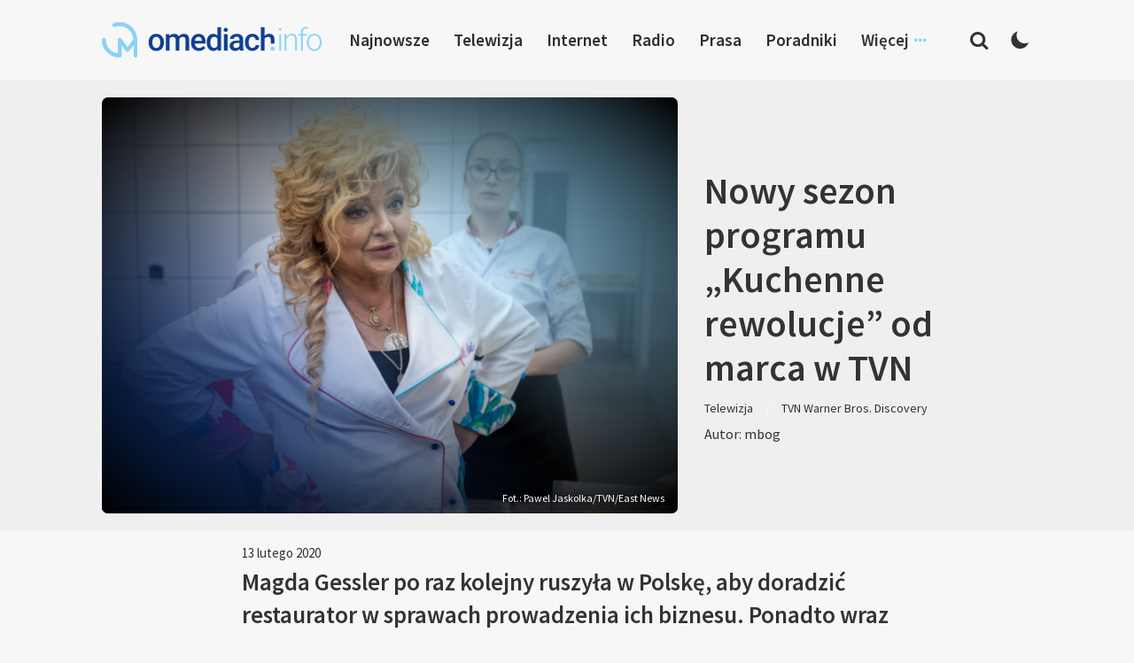

--- FILE ---
content_type: text/html; charset=UTF-8
request_url: https://www.omediach.info/nowy-sezon-programu-kuchenne-rewolucje-od-marca-w-tvn/
body_size: 14310
content:
<!DOCTYPE html>
<html lang="pl-PL">
<head>
<meta charset="UTF-8">
<meta name="viewport" content="width=device-width, initial-scale=1">
<link rel="profile" href="http://gmpg.org/xfn/11">
<link rel="pingback" href="https://www.omediach.info/xmlrpc.php">

<meta name='robots' content='index, follow, max-image-preview:large, max-snippet:-1, max-video-preview:-1' />
	<style>img:is([sizes="auto" i], [sizes^="auto," i]) { contain-intrinsic-size: 3000px 1500px }</style>
	
	<!-- This site is optimized with the Yoast SEO plugin v26.8 - https://yoast.com/product/yoast-seo-wordpress/ -->
	<title>Nowy sezon programu &quot;Kuchenne rewolucje&quot; od marca w TVN - omediach.info</title>
	<link rel="canonical" href="https://www.omediach.info/nowy-sezon-programu-kuchenne-rewolucje-od-marca-w-tvn/" />
	<meta property="og:locale" content="pl_PL" />
	<meta property="og:type" content="article" />
	<meta property="og:title" content="Nowy sezon programu &quot;Kuchenne rewolucje&quot; od marca w TVN - omediach.info" />
	<meta property="og:description" content="Magda Gessler po raz kolejny ruszyła w Polskę, aby doradzić restaurator w sprawach prowadzenia ich biznesu. Ponadto wraz z 10-leciem&nbsp;[&hellip;]" />
	<meta property="og:url" content="https://www.omediach.info/nowy-sezon-programu-kuchenne-rewolucje-od-marca-w-tvn/" />
	<meta property="og:site_name" content="omediach.info" />
	<meta property="article:published_time" content="2020-02-13T10:40:17+00:00" />
	<meta property="og:image" content="https://www.omediach.info/wp-content/uploads/2020/02/Kuchenne-rewolucje-Magda-Gessler-TVN-Jaskolka-East-News.png" />
	<meta property="og:image:width" content="1050" />
	<meta property="og:image:height" content="590" />
	<meta property="og:image:type" content="image/png" />
	<meta name="author" content="mbog" />
	<meta name="twitter:card" content="summary_large_image" />
	<meta name="twitter:label1" content="Napisane przez" />
	<meta name="twitter:data1" content="mbog" />
	<meta name="twitter:label2" content="Szacowany czas czytania" />
	<meta name="twitter:data2" content="1 minuta" />
	<script type="application/ld+json" class="yoast-schema-graph">{"@context":"https://schema.org","@graph":[{"@type":"Article","@id":"https://www.omediach.info/nowy-sezon-programu-kuchenne-rewolucje-od-marca-w-tvn/#article","isPartOf":{"@id":"https://www.omediach.info/nowy-sezon-programu-kuchenne-rewolucje-od-marca-w-tvn/"},"author":{"name":"mbog","@id":"https://www.omediach.info/#/schema/person/eba5fc8b085fcbba68ee4172c99a3ea6"},"headline":"Nowy sezon programu &#8222;Kuchenne rewolucje&#8221; od marca w TVN","datePublished":"2020-02-13T10:40:17+00:00","mainEntityOfPage":{"@id":"https://www.omediach.info/nowy-sezon-programu-kuchenne-rewolucje-od-marca-w-tvn/"},"wordCount":178,"publisher":{"@id":"https://www.omediach.info/#organization"},"image":{"@id":"https://www.omediach.info/nowy-sezon-programu-kuchenne-rewolucje-od-marca-w-tvn/#primaryimage"},"thumbnailUrl":"https://www.omediach.info/wp-content/uploads/2020/02/Kuchenne-rewolucje-Magda-Gessler-TVN-Jaskolka-East-News.png","keywords":["Kuchenne rewolucje","Magda Gessler","tvn","wiosna 2020"],"articleSection":["Telewizja","TVN Warner Bros. Discovery"],"inLanguage":"pl-PL"},{"@type":"WebPage","@id":"https://www.omediach.info/nowy-sezon-programu-kuchenne-rewolucje-od-marca-w-tvn/","url":"https://www.omediach.info/nowy-sezon-programu-kuchenne-rewolucje-od-marca-w-tvn/","name":"Nowy sezon programu \"Kuchenne rewolucje\" od marca w TVN - omediach.info","isPartOf":{"@id":"https://www.omediach.info/#website"},"primaryImageOfPage":{"@id":"https://www.omediach.info/nowy-sezon-programu-kuchenne-rewolucje-od-marca-w-tvn/#primaryimage"},"image":{"@id":"https://www.omediach.info/nowy-sezon-programu-kuchenne-rewolucje-od-marca-w-tvn/#primaryimage"},"thumbnailUrl":"https://www.omediach.info/wp-content/uploads/2020/02/Kuchenne-rewolucje-Magda-Gessler-TVN-Jaskolka-East-News.png","datePublished":"2020-02-13T10:40:17+00:00","breadcrumb":{"@id":"https://www.omediach.info/nowy-sezon-programu-kuchenne-rewolucje-od-marca-w-tvn/#breadcrumb"},"inLanguage":"pl-PL","potentialAction":[{"@type":"ReadAction","target":["https://www.omediach.info/nowy-sezon-programu-kuchenne-rewolucje-od-marca-w-tvn/"]}]},{"@type":"ImageObject","inLanguage":"pl-PL","@id":"https://www.omediach.info/nowy-sezon-programu-kuchenne-rewolucje-od-marca-w-tvn/#primaryimage","url":"https://www.omediach.info/wp-content/uploads/2020/02/Kuchenne-rewolucje-Magda-Gessler-TVN-Jaskolka-East-News.png","contentUrl":"https://www.omediach.info/wp-content/uploads/2020/02/Kuchenne-rewolucje-Magda-Gessler-TVN-Jaskolka-East-News.png","width":1050,"height":590,"caption":"\"Kuchenne rewolucje\" - fot. Pawel Jaskolka / TVN / East News"},{"@type":"BreadcrumbList","@id":"https://www.omediach.info/nowy-sezon-programu-kuchenne-rewolucje-od-marca-w-tvn/#breadcrumb","itemListElement":[{"@type":"ListItem","position":1,"name":"Strona główna","item":"https://www.omediach.info/"},{"@type":"ListItem","position":2,"name":"Nowy sezon programu &#8222;Kuchenne rewolucje&#8221; od marca w TVN"}]},{"@type":"WebSite","@id":"https://www.omediach.info/#website","url":"https://www.omediach.info/","name":"omediach.info","description":"media w bliskim planie","publisher":{"@id":"https://www.omediach.info/#organization"},"potentialAction":[{"@type":"SearchAction","target":{"@type":"EntryPoint","urlTemplate":"https://www.omediach.info/?s={search_term_string}"},"query-input":{"@type":"PropertyValueSpecification","valueRequired":true,"valueName":"search_term_string"}}],"inLanguage":"pl-PL"},{"@type":"Organization","@id":"https://www.omediach.info/#organization","name":"omediach.info","url":"https://www.omediach.info/","logo":{"@type":"ImageObject","inLanguage":"pl-PL","@id":"https://www.omediach.info/#/schema/logo/image/","url":"https://www.omediach.info/wp-content/uploads/2019/02/omediachinfo.png","contentUrl":"https://www.omediach.info/wp-content/uploads/2019/02/omediachinfo.png","width":620,"height":100,"caption":"omediach.info"},"image":{"@id":"https://www.omediach.info/#/schema/logo/image/"}},{"@type":"Person","@id":"https://www.omediach.info/#/schema/person/eba5fc8b085fcbba68ee4172c99a3ea6","name":"mbog","image":{"@type":"ImageObject","inLanguage":"pl-PL","@id":"https://www.omediach.info/#/schema/person/image/","url":"https://secure.gravatar.com/avatar/470e4a85376b107f2b2c28bafe6d8418b033f666a9d91a111bcf3cb5ba6c226a?s=96&d=mm&r=g","contentUrl":"https://secure.gravatar.com/avatar/470e4a85376b107f2b2c28bafe6d8418b033f666a9d91a111bcf3cb5ba6c226a?s=96&d=mm&r=g","caption":"mbog"}}]}</script>
	<!-- / Yoast SEO plugin. -->


<link rel="alternate" type="application/rss+xml" title="omediach.info &raquo; Kanał z wpisami" href="https://www.omediach.info/feed/" />
<link rel="alternate" type="application/rss+xml" title="omediach.info &raquo; Kanał z komentarzami" href="https://www.omediach.info/comments/feed/" />
<link rel="alternate" type="application/rss+xml" title="omediach.info &raquo; Nowy sezon programu &#8222;Kuchenne rewolucje&#8221; od marca w TVN Kanał z komentarzami" href="https://www.omediach.info/nowy-sezon-programu-kuchenne-rewolucje-od-marca-w-tvn/feed/" />
		<!-- This site uses the Google Analytics by ExactMetrics plugin v8.11.1 - Using Analytics tracking - https://www.exactmetrics.com/ -->
							<script src="//www.googletagmanager.com/gtag/js?id=G-48FW5TMPTZ"  data-cfasync="false" data-wpfc-render="false" type="text/javascript" async></script>
			<script data-cfasync="false" data-wpfc-render="false" type="text/javascript">
				var em_version = '8.11.1';
				var em_track_user = true;
				var em_no_track_reason = '';
								var ExactMetricsDefaultLocations = {"page_location":"https:\/\/www.omediach.info\/nowy-sezon-programu-kuchenne-rewolucje-od-marca-w-tvn\/"};
								if ( typeof ExactMetricsPrivacyGuardFilter === 'function' ) {
					var ExactMetricsLocations = (typeof ExactMetricsExcludeQuery === 'object') ? ExactMetricsPrivacyGuardFilter( ExactMetricsExcludeQuery ) : ExactMetricsPrivacyGuardFilter( ExactMetricsDefaultLocations );
				} else {
					var ExactMetricsLocations = (typeof ExactMetricsExcludeQuery === 'object') ? ExactMetricsExcludeQuery : ExactMetricsDefaultLocations;
				}

								var disableStrs = [
										'ga-disable-G-48FW5TMPTZ',
									];

				/* Function to detect opted out users */
				function __gtagTrackerIsOptedOut() {
					for (var index = 0; index < disableStrs.length; index++) {
						if (document.cookie.indexOf(disableStrs[index] + '=true') > -1) {
							return true;
						}
					}

					return false;
				}

				/* Disable tracking if the opt-out cookie exists. */
				if (__gtagTrackerIsOptedOut()) {
					for (var index = 0; index < disableStrs.length; index++) {
						window[disableStrs[index]] = true;
					}
				}

				/* Opt-out function */
				function __gtagTrackerOptout() {
					for (var index = 0; index < disableStrs.length; index++) {
						document.cookie = disableStrs[index] + '=true; expires=Thu, 31 Dec 2099 23:59:59 UTC; path=/';
						window[disableStrs[index]] = true;
					}
				}

				if ('undefined' === typeof gaOptout) {
					function gaOptout() {
						__gtagTrackerOptout();
					}
				}
								window.dataLayer = window.dataLayer || [];

				window.ExactMetricsDualTracker = {
					helpers: {},
					trackers: {},
				};
				if (em_track_user) {
					function __gtagDataLayer() {
						dataLayer.push(arguments);
					}

					function __gtagTracker(type, name, parameters) {
						if (!parameters) {
							parameters = {};
						}

						if (parameters.send_to) {
							__gtagDataLayer.apply(null, arguments);
							return;
						}

						if (type === 'event') {
														parameters.send_to = exactmetrics_frontend.v4_id;
							var hookName = name;
							if (typeof parameters['event_category'] !== 'undefined') {
								hookName = parameters['event_category'] + ':' + name;
							}

							if (typeof ExactMetricsDualTracker.trackers[hookName] !== 'undefined') {
								ExactMetricsDualTracker.trackers[hookName](parameters);
							} else {
								__gtagDataLayer('event', name, parameters);
							}
							
						} else {
							__gtagDataLayer.apply(null, arguments);
						}
					}

					__gtagTracker('js', new Date());
					__gtagTracker('set', {
						'developer_id.dNDMyYj': true,
											});
					if ( ExactMetricsLocations.page_location ) {
						__gtagTracker('set', ExactMetricsLocations);
					}
										__gtagTracker('config', 'G-48FW5TMPTZ', {"forceSSL":"true"} );
										window.gtag = __gtagTracker;										(function () {
						/* https://developers.google.com/analytics/devguides/collection/analyticsjs/ */
						/* ga and __gaTracker compatibility shim. */
						var noopfn = function () {
							return null;
						};
						var newtracker = function () {
							return new Tracker();
						};
						var Tracker = function () {
							return null;
						};
						var p = Tracker.prototype;
						p.get = noopfn;
						p.set = noopfn;
						p.send = function () {
							var args = Array.prototype.slice.call(arguments);
							args.unshift('send');
							__gaTracker.apply(null, args);
						};
						var __gaTracker = function () {
							var len = arguments.length;
							if (len === 0) {
								return;
							}
							var f = arguments[len - 1];
							if (typeof f !== 'object' || f === null || typeof f.hitCallback !== 'function') {
								if ('send' === arguments[0]) {
									var hitConverted, hitObject = false, action;
									if ('event' === arguments[1]) {
										if ('undefined' !== typeof arguments[3]) {
											hitObject = {
												'eventAction': arguments[3],
												'eventCategory': arguments[2],
												'eventLabel': arguments[4],
												'value': arguments[5] ? arguments[5] : 1,
											}
										}
									}
									if ('pageview' === arguments[1]) {
										if ('undefined' !== typeof arguments[2]) {
											hitObject = {
												'eventAction': 'page_view',
												'page_path': arguments[2],
											}
										}
									}
									if (typeof arguments[2] === 'object') {
										hitObject = arguments[2];
									}
									if (typeof arguments[5] === 'object') {
										Object.assign(hitObject, arguments[5]);
									}
									if ('undefined' !== typeof arguments[1].hitType) {
										hitObject = arguments[1];
										if ('pageview' === hitObject.hitType) {
											hitObject.eventAction = 'page_view';
										}
									}
									if (hitObject) {
										action = 'timing' === arguments[1].hitType ? 'timing_complete' : hitObject.eventAction;
										hitConverted = mapArgs(hitObject);
										__gtagTracker('event', action, hitConverted);
									}
								}
								return;
							}

							function mapArgs(args) {
								var arg, hit = {};
								var gaMap = {
									'eventCategory': 'event_category',
									'eventAction': 'event_action',
									'eventLabel': 'event_label',
									'eventValue': 'event_value',
									'nonInteraction': 'non_interaction',
									'timingCategory': 'event_category',
									'timingVar': 'name',
									'timingValue': 'value',
									'timingLabel': 'event_label',
									'page': 'page_path',
									'location': 'page_location',
									'title': 'page_title',
									'referrer' : 'page_referrer',
								};
								for (arg in args) {
																		if (!(!args.hasOwnProperty(arg) || !gaMap.hasOwnProperty(arg))) {
										hit[gaMap[arg]] = args[arg];
									} else {
										hit[arg] = args[arg];
									}
								}
								return hit;
							}

							try {
								f.hitCallback();
							} catch (ex) {
							}
						};
						__gaTracker.create = newtracker;
						__gaTracker.getByName = newtracker;
						__gaTracker.getAll = function () {
							return [];
						};
						__gaTracker.remove = noopfn;
						__gaTracker.loaded = true;
						window['__gaTracker'] = __gaTracker;
					})();
									} else {
										console.log("");
					(function () {
						function __gtagTracker() {
							return null;
						}

						window['__gtagTracker'] = __gtagTracker;
						window['gtag'] = __gtagTracker;
					})();
									}
			</script>
							<!-- / Google Analytics by ExactMetrics -->
		<script type="text/javascript">
/* <![CDATA[ */
window._wpemojiSettings = {"baseUrl":"https:\/\/s.w.org\/images\/core\/emoji\/16.0.1\/72x72\/","ext":".png","svgUrl":"https:\/\/s.w.org\/images\/core\/emoji\/16.0.1\/svg\/","svgExt":".svg","source":{"concatemoji":"https:\/\/www.omediach.info\/wp-includes\/js\/wp-emoji-release.min.js?ver=6.8.3"}};
/*! This file is auto-generated */
!function(s,n){var o,i,e;function c(e){try{var t={supportTests:e,timestamp:(new Date).valueOf()};sessionStorage.setItem(o,JSON.stringify(t))}catch(e){}}function p(e,t,n){e.clearRect(0,0,e.canvas.width,e.canvas.height),e.fillText(t,0,0);var t=new Uint32Array(e.getImageData(0,0,e.canvas.width,e.canvas.height).data),a=(e.clearRect(0,0,e.canvas.width,e.canvas.height),e.fillText(n,0,0),new Uint32Array(e.getImageData(0,0,e.canvas.width,e.canvas.height).data));return t.every(function(e,t){return e===a[t]})}function u(e,t){e.clearRect(0,0,e.canvas.width,e.canvas.height),e.fillText(t,0,0);for(var n=e.getImageData(16,16,1,1),a=0;a<n.data.length;a++)if(0!==n.data[a])return!1;return!0}function f(e,t,n,a){switch(t){case"flag":return n(e,"\ud83c\udff3\ufe0f\u200d\u26a7\ufe0f","\ud83c\udff3\ufe0f\u200b\u26a7\ufe0f")?!1:!n(e,"\ud83c\udde8\ud83c\uddf6","\ud83c\udde8\u200b\ud83c\uddf6")&&!n(e,"\ud83c\udff4\udb40\udc67\udb40\udc62\udb40\udc65\udb40\udc6e\udb40\udc67\udb40\udc7f","\ud83c\udff4\u200b\udb40\udc67\u200b\udb40\udc62\u200b\udb40\udc65\u200b\udb40\udc6e\u200b\udb40\udc67\u200b\udb40\udc7f");case"emoji":return!a(e,"\ud83e\udedf")}return!1}function g(e,t,n,a){var r="undefined"!=typeof WorkerGlobalScope&&self instanceof WorkerGlobalScope?new OffscreenCanvas(300,150):s.createElement("canvas"),o=r.getContext("2d",{willReadFrequently:!0}),i=(o.textBaseline="top",o.font="600 32px Arial",{});return e.forEach(function(e){i[e]=t(o,e,n,a)}),i}function t(e){var t=s.createElement("script");t.src=e,t.defer=!0,s.head.appendChild(t)}"undefined"!=typeof Promise&&(o="wpEmojiSettingsSupports",i=["flag","emoji"],n.supports={everything:!0,everythingExceptFlag:!0},e=new Promise(function(e){s.addEventListener("DOMContentLoaded",e,{once:!0})}),new Promise(function(t){var n=function(){try{var e=JSON.parse(sessionStorage.getItem(o));if("object"==typeof e&&"number"==typeof e.timestamp&&(new Date).valueOf()<e.timestamp+604800&&"object"==typeof e.supportTests)return e.supportTests}catch(e){}return null}();if(!n){if("undefined"!=typeof Worker&&"undefined"!=typeof OffscreenCanvas&&"undefined"!=typeof URL&&URL.createObjectURL&&"undefined"!=typeof Blob)try{var e="postMessage("+g.toString()+"("+[JSON.stringify(i),f.toString(),p.toString(),u.toString()].join(",")+"));",a=new Blob([e],{type:"text/javascript"}),r=new Worker(URL.createObjectURL(a),{name:"wpTestEmojiSupports"});return void(r.onmessage=function(e){c(n=e.data),r.terminate(),t(n)})}catch(e){}c(n=g(i,f,p,u))}t(n)}).then(function(e){for(var t in e)n.supports[t]=e[t],n.supports.everything=n.supports.everything&&n.supports[t],"flag"!==t&&(n.supports.everythingExceptFlag=n.supports.everythingExceptFlag&&n.supports[t]);n.supports.everythingExceptFlag=n.supports.everythingExceptFlag&&!n.supports.flag,n.DOMReady=!1,n.readyCallback=function(){n.DOMReady=!0}}).then(function(){return e}).then(function(){var e;n.supports.everything||(n.readyCallback(),(e=n.source||{}).concatemoji?t(e.concatemoji):e.wpemoji&&e.twemoji&&(t(e.twemoji),t(e.wpemoji)))}))}((window,document),window._wpemojiSettings);
/* ]]> */
</script>

<style id='wp-emoji-styles-inline-css' type='text/css'>

	img.wp-smiley, img.emoji {
		display: inline !important;
		border: none !important;
		box-shadow: none !important;
		height: 1em !important;
		width: 1em !important;
		margin: 0 0.07em !important;
		vertical-align: -0.1em !important;
		background: none !important;
		padding: 0 !important;
	}
</style>
<link rel='stylesheet' id='wp-block-library-css' href='https://www.omediach.info/wp-includes/css/dist/block-library/style.min.css?ver=6.8.3' type='text/css' media='all' />
<style id='classic-theme-styles-inline-css' type='text/css'>
/*! This file is auto-generated */
.wp-block-button__link{color:#fff;background-color:#32373c;border-radius:9999px;box-shadow:none;text-decoration:none;padding:calc(.667em + 2px) calc(1.333em + 2px);font-size:1.125em}.wp-block-file__button{background:#32373c;color:#fff;text-decoration:none}
</style>
<style id='global-styles-inline-css' type='text/css'>
:root{--wp--preset--aspect-ratio--square: 1;--wp--preset--aspect-ratio--4-3: 4/3;--wp--preset--aspect-ratio--3-4: 3/4;--wp--preset--aspect-ratio--3-2: 3/2;--wp--preset--aspect-ratio--2-3: 2/3;--wp--preset--aspect-ratio--16-9: 16/9;--wp--preset--aspect-ratio--9-16: 9/16;--wp--preset--color--black: #000000;--wp--preset--color--cyan-bluish-gray: #abb8c3;--wp--preset--color--white: #ffffff;--wp--preset--color--pale-pink: #f78da7;--wp--preset--color--vivid-red: #cf2e2e;--wp--preset--color--luminous-vivid-orange: #ff6900;--wp--preset--color--luminous-vivid-amber: #fcb900;--wp--preset--color--light-green-cyan: #7bdcb5;--wp--preset--color--vivid-green-cyan: #00d084;--wp--preset--color--pale-cyan-blue: #8ed1fc;--wp--preset--color--vivid-cyan-blue: #0693e3;--wp--preset--color--vivid-purple: #9b51e0;--wp--preset--gradient--vivid-cyan-blue-to-vivid-purple: linear-gradient(135deg,rgba(6,147,227,1) 0%,rgb(155,81,224) 100%);--wp--preset--gradient--light-green-cyan-to-vivid-green-cyan: linear-gradient(135deg,rgb(122,220,180) 0%,rgb(0,208,130) 100%);--wp--preset--gradient--luminous-vivid-amber-to-luminous-vivid-orange: linear-gradient(135deg,rgba(252,185,0,1) 0%,rgba(255,105,0,1) 100%);--wp--preset--gradient--luminous-vivid-orange-to-vivid-red: linear-gradient(135deg,rgba(255,105,0,1) 0%,rgb(207,46,46) 100%);--wp--preset--gradient--very-light-gray-to-cyan-bluish-gray: linear-gradient(135deg,rgb(238,238,238) 0%,rgb(169,184,195) 100%);--wp--preset--gradient--cool-to-warm-spectrum: linear-gradient(135deg,rgb(74,234,220) 0%,rgb(151,120,209) 20%,rgb(207,42,186) 40%,rgb(238,44,130) 60%,rgb(251,105,98) 80%,rgb(254,248,76) 100%);--wp--preset--gradient--blush-light-purple: linear-gradient(135deg,rgb(255,206,236) 0%,rgb(152,150,240) 100%);--wp--preset--gradient--blush-bordeaux: linear-gradient(135deg,rgb(254,205,165) 0%,rgb(254,45,45) 50%,rgb(107,0,62) 100%);--wp--preset--gradient--luminous-dusk: linear-gradient(135deg,rgb(255,203,112) 0%,rgb(199,81,192) 50%,rgb(65,88,208) 100%);--wp--preset--gradient--pale-ocean: linear-gradient(135deg,rgb(255,245,203) 0%,rgb(182,227,212) 50%,rgb(51,167,181) 100%);--wp--preset--gradient--electric-grass: linear-gradient(135deg,rgb(202,248,128) 0%,rgb(113,206,126) 100%);--wp--preset--gradient--midnight: linear-gradient(135deg,rgb(2,3,129) 0%,rgb(40,116,252) 100%);--wp--preset--font-size--small: 13px;--wp--preset--font-size--medium: 20px;--wp--preset--font-size--large: 36px;--wp--preset--font-size--x-large: 42px;--wp--preset--spacing--20: 0.44rem;--wp--preset--spacing--30: 0.67rem;--wp--preset--spacing--40: 1rem;--wp--preset--spacing--50: 1.5rem;--wp--preset--spacing--60: 2.25rem;--wp--preset--spacing--70: 3.38rem;--wp--preset--spacing--80: 5.06rem;--wp--preset--shadow--natural: 6px 6px 9px rgba(0, 0, 0, 0.2);--wp--preset--shadow--deep: 12px 12px 50px rgba(0, 0, 0, 0.4);--wp--preset--shadow--sharp: 6px 6px 0px rgba(0, 0, 0, 0.2);--wp--preset--shadow--outlined: 6px 6px 0px -3px rgba(255, 255, 255, 1), 6px 6px rgba(0, 0, 0, 1);--wp--preset--shadow--crisp: 6px 6px 0px rgba(0, 0, 0, 1);}:where(.is-layout-flex){gap: 0.5em;}:where(.is-layout-grid){gap: 0.5em;}body .is-layout-flex{display: flex;}.is-layout-flex{flex-wrap: wrap;align-items: center;}.is-layout-flex > :is(*, div){margin: 0;}body .is-layout-grid{display: grid;}.is-layout-grid > :is(*, div){margin: 0;}:where(.wp-block-columns.is-layout-flex){gap: 2em;}:where(.wp-block-columns.is-layout-grid){gap: 2em;}:where(.wp-block-post-template.is-layout-flex){gap: 1.25em;}:where(.wp-block-post-template.is-layout-grid){gap: 1.25em;}.has-black-color{color: var(--wp--preset--color--black) !important;}.has-cyan-bluish-gray-color{color: var(--wp--preset--color--cyan-bluish-gray) !important;}.has-white-color{color: var(--wp--preset--color--white) !important;}.has-pale-pink-color{color: var(--wp--preset--color--pale-pink) !important;}.has-vivid-red-color{color: var(--wp--preset--color--vivid-red) !important;}.has-luminous-vivid-orange-color{color: var(--wp--preset--color--luminous-vivid-orange) !important;}.has-luminous-vivid-amber-color{color: var(--wp--preset--color--luminous-vivid-amber) !important;}.has-light-green-cyan-color{color: var(--wp--preset--color--light-green-cyan) !important;}.has-vivid-green-cyan-color{color: var(--wp--preset--color--vivid-green-cyan) !important;}.has-pale-cyan-blue-color{color: var(--wp--preset--color--pale-cyan-blue) !important;}.has-vivid-cyan-blue-color{color: var(--wp--preset--color--vivid-cyan-blue) !important;}.has-vivid-purple-color{color: var(--wp--preset--color--vivid-purple) !important;}.has-black-background-color{background-color: var(--wp--preset--color--black) !important;}.has-cyan-bluish-gray-background-color{background-color: var(--wp--preset--color--cyan-bluish-gray) !important;}.has-white-background-color{background-color: var(--wp--preset--color--white) !important;}.has-pale-pink-background-color{background-color: var(--wp--preset--color--pale-pink) !important;}.has-vivid-red-background-color{background-color: var(--wp--preset--color--vivid-red) !important;}.has-luminous-vivid-orange-background-color{background-color: var(--wp--preset--color--luminous-vivid-orange) !important;}.has-luminous-vivid-amber-background-color{background-color: var(--wp--preset--color--luminous-vivid-amber) !important;}.has-light-green-cyan-background-color{background-color: var(--wp--preset--color--light-green-cyan) !important;}.has-vivid-green-cyan-background-color{background-color: var(--wp--preset--color--vivid-green-cyan) !important;}.has-pale-cyan-blue-background-color{background-color: var(--wp--preset--color--pale-cyan-blue) !important;}.has-vivid-cyan-blue-background-color{background-color: var(--wp--preset--color--vivid-cyan-blue) !important;}.has-vivid-purple-background-color{background-color: var(--wp--preset--color--vivid-purple) !important;}.has-black-border-color{border-color: var(--wp--preset--color--black) !important;}.has-cyan-bluish-gray-border-color{border-color: var(--wp--preset--color--cyan-bluish-gray) !important;}.has-white-border-color{border-color: var(--wp--preset--color--white) !important;}.has-pale-pink-border-color{border-color: var(--wp--preset--color--pale-pink) !important;}.has-vivid-red-border-color{border-color: var(--wp--preset--color--vivid-red) !important;}.has-luminous-vivid-orange-border-color{border-color: var(--wp--preset--color--luminous-vivid-orange) !important;}.has-luminous-vivid-amber-border-color{border-color: var(--wp--preset--color--luminous-vivid-amber) !important;}.has-light-green-cyan-border-color{border-color: var(--wp--preset--color--light-green-cyan) !important;}.has-vivid-green-cyan-border-color{border-color: var(--wp--preset--color--vivid-green-cyan) !important;}.has-pale-cyan-blue-border-color{border-color: var(--wp--preset--color--pale-cyan-blue) !important;}.has-vivid-cyan-blue-border-color{border-color: var(--wp--preset--color--vivid-cyan-blue) !important;}.has-vivid-purple-border-color{border-color: var(--wp--preset--color--vivid-purple) !important;}.has-vivid-cyan-blue-to-vivid-purple-gradient-background{background: var(--wp--preset--gradient--vivid-cyan-blue-to-vivid-purple) !important;}.has-light-green-cyan-to-vivid-green-cyan-gradient-background{background: var(--wp--preset--gradient--light-green-cyan-to-vivid-green-cyan) !important;}.has-luminous-vivid-amber-to-luminous-vivid-orange-gradient-background{background: var(--wp--preset--gradient--luminous-vivid-amber-to-luminous-vivid-orange) !important;}.has-luminous-vivid-orange-to-vivid-red-gradient-background{background: var(--wp--preset--gradient--luminous-vivid-orange-to-vivid-red) !important;}.has-very-light-gray-to-cyan-bluish-gray-gradient-background{background: var(--wp--preset--gradient--very-light-gray-to-cyan-bluish-gray) !important;}.has-cool-to-warm-spectrum-gradient-background{background: var(--wp--preset--gradient--cool-to-warm-spectrum) !important;}.has-blush-light-purple-gradient-background{background: var(--wp--preset--gradient--blush-light-purple) !important;}.has-blush-bordeaux-gradient-background{background: var(--wp--preset--gradient--blush-bordeaux) !important;}.has-luminous-dusk-gradient-background{background: var(--wp--preset--gradient--luminous-dusk) !important;}.has-pale-ocean-gradient-background{background: var(--wp--preset--gradient--pale-ocean) !important;}.has-electric-grass-gradient-background{background: var(--wp--preset--gradient--electric-grass) !important;}.has-midnight-gradient-background{background: var(--wp--preset--gradient--midnight) !important;}.has-small-font-size{font-size: var(--wp--preset--font-size--small) !important;}.has-medium-font-size{font-size: var(--wp--preset--font-size--medium) !important;}.has-large-font-size{font-size: var(--wp--preset--font-size--large) !important;}.has-x-large-font-size{font-size: var(--wp--preset--font-size--x-large) !important;}
:where(.wp-block-post-template.is-layout-flex){gap: 1.25em;}:where(.wp-block-post-template.is-layout-grid){gap: 1.25em;}
:where(.wp-block-columns.is-layout-flex){gap: 2em;}:where(.wp-block-columns.is-layout-grid){gap: 2em;}
:root :where(.wp-block-pullquote){font-size: 1.5em;line-height: 1.6;}
</style>
<link rel='stylesheet' id='contact-form-7-css' href='https://www.omediach.info/wp-content/plugins/contact-form-7/includes/css/styles.css?ver=6.1.4' type='text/css' media='all' />
<link rel='stylesheet' id='talon-style-css' href='https://www.omediach.info/wp-content/themes/site/style.css?ver=1.0.52' type='text/css' media='all' />
<script type="text/javascript" src="https://www.omediach.info/wp-content/plugins/google-analytics-dashboard-for-wp/assets/js/frontend-gtag.min.js?ver=8.11.1" id="exactmetrics-frontend-script-js" async="async" data-wp-strategy="async"></script>
<script data-cfasync="false" data-wpfc-render="false" type="text/javascript" id='exactmetrics-frontend-script-js-extra'>/* <![CDATA[ */
var exactmetrics_frontend = {"js_events_tracking":"true","download_extensions":"zip,mp3,mpeg,pdf,docx,pptx,xlsx,rar","inbound_paths":"[{\"path\":\"\\\/go\\\/\",\"label\":\"affiliate\"},{\"path\":\"\\\/recommend\\\/\",\"label\":\"affiliate\"}]","home_url":"https:\/\/www.omediach.info","hash_tracking":"false","v4_id":"G-48FW5TMPTZ"};/* ]]> */
</script>
<script type="text/javascript" id="image-watermark-no-right-click-js-before">
/* <![CDATA[ */
var iwArgsNoRightClick = {"rightclick":"N","draganddrop":"N","devtools":"Y","enableToast":"Y","toastMessage":"This content is protected"};
/* ]]> */
</script>
<script type="text/javascript" src="https://www.omediach.info/wp-content/plugins/image-watermark/js/no-right-click.js?ver=2.0.5" id="image-watermark-no-right-click-js"></script>
<script type="text/javascript" src="https://www.omediach.info/wp-includes/js/jquery/jquery.min.js?ver=3.7.1" id="jquery-core-js"></script>
<script type="text/javascript" src="https://www.omediach.info/wp-includes/js/jquery/jquery-migrate.min.js?ver=3.4.1" id="jquery-migrate-js"></script>
<link rel="https://api.w.org/" href="https://www.omediach.info/wp-json/" /><link rel="alternate" title="JSON" type="application/json" href="https://www.omediach.info/wp-json/wp/v2/posts/9420" /><link rel="EditURI" type="application/rsd+xml" title="RSD" href="https://www.omediach.info/xmlrpc.php?rsd" />
<meta name="generator" content="WordPress 6.8.3" />
<link rel='shortlink' href='https://www.omediach.info/?p=9420' />
<link rel="alternate" title="oEmbed (JSON)" type="application/json+oembed" href="https://www.omediach.info/wp-json/oembed/1.0/embed?url=https%3A%2F%2Fwww.omediach.info%2Fnowy-sezon-programu-kuchenne-rewolucje-od-marca-w-tvn%2F" />
<link rel="alternate" title="oEmbed (XML)" type="text/xml+oembed" href="https://www.omediach.info/wp-json/oembed/1.0/embed?url=https%3A%2F%2Fwww.omediach.info%2Fnowy-sezon-programu-kuchenne-rewolucje-od-marca-w-tvn%2F&#038;format=xml" />
<link rel="icon" href="https://www.omediach.info/wp-content/uploads/2023/10/cropped-omediach-favicon-32x32.png" sizes="32x32" />
<link rel="icon" href="https://www.omediach.info/wp-content/uploads/2023/10/cropped-omediach-favicon-192x192.png" sizes="192x192" />
<link rel="apple-touch-icon" href="https://www.omediach.info/wp-content/uploads/2023/10/cropped-omediach-favicon-180x180.png" />
<meta name="msapplication-TileImage" content="https://www.omediach.info/wp-content/uploads/2023/10/cropped-omediach-favicon-270x270.png" />

<link rel="preconnect" href="https://fonts.googleapis.com">
<link rel="preconnect" href="https://fonts.gstatic.com" crossorigin>
<link href="https://fonts.googleapis.com/css2?family=Source+Sans+Pro:wght@300;400;600&display=swap" rel="stylesheet">

<script async src="https://fundingchoicesmessages.google.com/i/pub-1743849116720828?ers=1" nonce="TzeCfDnru2uEeNRCfzjqpA"></script><script nonce="TzeCfDnru2uEeNRCfzjqpA">(function() {function signalGooglefcPresent() {if (!window.frames['googlefcPresent']) {if (document.body) {const iframe = document.createElement('iframe'); iframe.style = 'width: 0; height: 0; border: none; z-index: -1000; left: -1000px; top: -1000px;'; iframe.style.display = 'none'; iframe.name = 'googlefcPresent'; document.body.appendChild(iframe);} else {setTimeout(signalGooglefcPresent, 0);}}}signalGooglefcPresent();})();</script>

</head>

<body class="wp-singular post-template-default single single-post postid-9420 single-format-standard wp-embed-responsive wp-theme-site group-blog">

	<header id="header">
    <div class="container">
      <div class="flexrow header-flexrow">

        <div class="header-left">
					<div class="header-searchcol">
            <div class="header-search-btn"></div>
          </div>
        </div>

				<div class="header-logo">
					<a href="https://omediach.info/" title="omediach.info - strona główna"><img src="https://www.omediach.info/wp-content/uploads/2023/10/omediach-logo.png" alt="omediach.info - strona główna"/></a>
				</div>

				<div class="header-right">
					<div class="header-searchcol">
						<div class="header-search-btn"></div>
					</div>
					<div class="header-darkmode">
						<div class="header-darkmode-btn darkmode-off">
							<span title="Zmień motyw na jasny"></span>
							<span title="Zmień motyw na ciemny"></span>
						</div>
					</div>
				</div>

        <div class="header-links">
          <div class="header-links-nav">
            <div class="menu-menu-top-container">
              <ul id="menu-menu-top" class="menu">
								<li class="header-menu-item header-menu-item-1"><a href="https://www.omediach.info/newsy" title="Najnowsze newsy">Najnowsze</a></li>
                <li class="header-menu-item header-menu-item-2"><a href="https://www.omediach.info/kategoria/telewizja/" title="Telewizja">Telewizja</a></li>
                <li class="header-menu-item header-menu-item-3"><a href="https://www.omediach.info/kategoria/internet/" title="Internet">Internet</a></li>
                <li class="header-menu-item header-menu-item-4"><a href="https://www.omediach.info/kategoria/radio/" title="Radio">Radio</a></li>
              	<li class="header-menu-item header-menu-item-5"><a href="https://www.omediach.info/kategoria/prasa/" title="Prasa">Prasa</a></li>
								<li class="header-menu-item header-menu-item-6"><a href="https://www.omediach.info/poradniki" title="Poradniki">Poradniki</a></li>
								<li class="header-menu-item header-menu-item-7"><span>Więcej</span>
									<ul>
										<li class="header-menu-item header-menu-item-9"><a href="https://www.omediach.info/listy-kanalow/" title="Sportlight">Listy kanałów</a></li>
									</ul>
								</li>

              </ul>
            </div>
          </div>
        </div>






      </div>
    </div>
	</header>




	<div id="content" class="site-content">

	

<article id="post-9420" class="post-9420 post type-post status-publish format-standard has-post-thumbnail hentry category-telewizja category-tvn tag-kuchenne-rewolucje tag-magda-gessler tag-tvn tag-wiosna-2020 post-item clearfix">

	<section class="article-header">
	  <div class="container">
	    <div class="flexrow">

				<div class="article-news-title">
					<div class="article-news-maintitle">
												<div class="home-news-titlecontent"><h2><span>Nowy sezon programu &#8222;Kuchenne rewolucje&#8221; od marca w TVN </span></h2></div>
						<div class="news-attr article-news-attr">
							<ul>
								<li class="news-cat article-news-cat"><span>Telewizja</span></li>								<li class="news-cat article-news-cat"><span>TVN Warner Bros. Discovery</span></li>							</ul>
						</div>
						<div class="news-attr-authors">
							<span class="author-nickname">Autor: mbog</span>						</div>
					</div>
	      </div>

	      <div class="article-news-main">
	        <div class="home-news-mainitem">
	           <div class="home-news-mainimg">
	              <div class="home-news-mainlink">
	                <img class="lazy" src="https://omediach.info/wp-content/uploads/2023/01/blank-870580.png" data-src="https://www.omediach.info/wp-content/uploads/2020/02/Kuchenne-rewolucje-Magda-Gessler-TVN-Jaskolka-East-News-870x580.png" alt="Nowy sezon programu &#8222;Kuchenne rewolucje&#8221; od marca w TVN">
	                <div class="home-news-cover"></div>
									<div class='article-photo-source'>Fot.: Pawel Jaskolka/TVN/East News</div>	              </div>
	           </div>
	        </div>
	      </div>

	    </div>
	  </div>
	</section>


	<div class="article-content">
		<div class="container">

			<div class="article-info">
				<div class="flexrow">

					<div class="article-date">
						<span class="article-date-meta"><time datetime="2020-02-13T11:40:17+01:00">13 lutego 2020</time></span>					</div>

				</div>
			</div>

			<div class="article-container">
				<p>Magda Gessler po raz kolejny ruszyła w Polskę, aby doradzić restaurator w sprawach prowadzenia ich biznesu. Ponadto wraz z 10-leciem programu wystartowała akcja #restauracjaDlaMagdy.</p>
<p>Od teraz widzowie programu będą mogli wskazać restaurację, w której Magda Gessler powinna przeprowadzić kolejną rewolucję. <strong>Wystarczy opublikować w serwisach społecznościowych film, zdjęcie lub wideo wraz z opisem i hashtagiem #restauracjaDlaMagdy.</strong> Produkcja odezwie się do wybranych przez fanów miejsc. Jeśli właściciele podejmą rękawice, ekipa programu zaprosi Magdę Gessler i odmieni to miejsce.</p>
		<div class="adse-box article-adse-box">
		<script async src="https://pagead2.googlesyndication.com/pagead/js/adsbygoogle.js?client=ca-pub-1743849116720828"
     crossorigin="anonymous"></script>
<ins class="adsbygoogle"
     style="display:block; text-align:center;"
     data-ad-layout="in-article"
     data-ad-format="fluid"
     data-ad-client="ca-pub-1743849116720828"
     data-ad-slot="6500683999"></ins>
<script>
     (adsbygoogle = window.adsbygoogle || []).push({});
</script></div>
<p><div class="polecany-news"><a href="https://www.omediach.info/szkola-19-anna-german-oraz-slub-od-pierwszego-wejrzenia-wiosna-w-siodemce/" title="Zobacz także: &#8222;Szkoła&#8221;, &#8222;19+&#8221;, &#8222;Anna German&#8221; oraz &#8222;Ślub od pierwszego wejrzenia&#8221; wiosną w Siódemce">&#8222;Szkoła&#8221;, &#8222;19+&#8221;, &#8222;Anna German&#8221; oraz &#8222;Ślub od pierwszego wejrzenia&#8221; wiosną w Siódemce</a></div>W nowych odcinkach, których emisja rozpocznie się 5 marca, ekipa &#8222;Kuchennych rewolucji&#8221; zawita między innymi do <strong>pizzerii &#8222;Amore Mio&#8221; w Chorzowie i &#8222;Pizza Bella&#8221; w Ustroniu</strong>. Magda Gessler przybędzie też na ratunek do Piły, gdzie mieści się <strong>cafe bar &#8222;Barka&#8221;</strong>. Widzowie przekonają się także, jakie zmiany czekają <strong>warszawskie lokale &#8222;Na okrągło&#8221; i &#8222;Villa Ostródzka&#8221;</strong>.</p>
<p><center><iframe style="border: none; overflow: hidden;" src="https://www.facebook.com/plugins/video.php?href=https%3A%2F%2Fwww.facebook.com%2FKuchenneRewolucjeTVN%2Fvideos%2F658802854890874%2F&amp;show_text=0&amp;width=560" width="560" height="560" frameborder="0" scrolling="no" allowfullscreen="allowfullscreen"></iframe></center></p>
<p>Nowe odcinki programu &#8222;Kuchenne rewolucje&#8221; będzie można oglądać <strong>w czwartki o godzinie 21:30</strong>, od 5 marca.</p>
								<div class="entry-content-tags"><span class="tags-links"><a href="https://www.omediach.info/tag/kuchenne-rewolucje/" rel="tag">Kuchenne rewolucje</a> <a href="https://www.omediach.info/tag/magda-gessler/" rel="tag">Magda Gessler</a> <a href="https://www.omediach.info/tag/tvn/" rel="tag">tvn</a> <a href="https://www.omediach.info/tag/wiosna-2020/" rel="tag">wiosna 2020</a></span></div>				<div class="article-social-share">
					<div class="flexrow">
						<div class="social-share-name">Udostępnij tego newsa:</div>
						<div class="social-share-list">
							<ul>
								<li><a href="https://www.facebook.com/sharer/sharer.php?u=https://www.omediach.info/nowy-sezon-programu-kuchenne-rewolucje-od-marca-w-tvn/" title="Udostępnij na Facebooku" target="_blank" class="article-si article-si-fb"></a></li>
								<li><a href="https://twitter.com/intent/tweet?text=Nowy sezon programu &#8222;Kuchenne rewolucje&#8221; od marca w TVN&url=https://www.omediach.info/nowy-sezon-programu-kuchenne-rewolucje-od-marca-w-tvn/"  title="Udostępnij na Twitterze" target="_blank" class="article-si article-si-tt"></a></li>
								<li><a href="whatsapp://send?text=Nowy sezon programu &#8222;Kuchenne rewolucje&#8221; od marca w TVN https://www.omediach.info/nowy-sezon-programu-kuchenne-rewolucje-od-marca-w-tvn/"  title="Udostępnij na Whatsapp" data-action="share/whatsapp/share" target="_blank" class="article-si article-si-wh"></a></li>
								<li><a href="https://t.me/share/url?url=https://www.omediach.info/nowy-sezon-programu-kuchenne-rewolucje-od-marca-w-tvn/&text=Nowy sezon programu &#8222;Kuchenne rewolucje&#8221; od marca w TVN"  title="Udostępnij na Telegramie" class="article-si article-si-tg"></a></li>
								<li><a href="mailto:?subject=Nowy sezon programu &#8222;Kuchenne rewolucje&#8221; od marca w TVN&amp;body=Sprawdź newsa Nowy sezon programu &#8222;Kuchenne rewolucje&#8221; od marca w TVN na https://www.omediach.info/nowy-sezon-programu-kuchenne-rewolucje-od-marca-w-tvn/"  title="Wyślij przez email" class="article-si article-si-ma"></a></li>
							</ul>
						</div>

					</div>
				</div>
			</div>

		</div>
	</div>

</article><!-- #post-## -->




<section class="home-bottom">
  <div class="container">
    <div class="flexrow">

      <div class="home-bottom-cats">
				<div class="home-sct-title">
					<h2>Zobacz <span>także</span></h2>
				</div>

        <div class="home-category-col">
          <div class="home-cat-newslist">
            <ul>
              
							
                <li>
                  <a href="https://www.omediach.info/telewizja-polska-oglosila-finalistow-preselekcji-do-eurowizji-2026/" class="news-latest-link" title="Telewizja Polska ogłosiła finalistów preselekcji do Eurowizji 2026">
                    <div class="flexrow">
                      <div class="news-cat-itemimg">
                        <div class="news-cat-itemimg-box"><img class="lazy" src="https://medialight.pl/wp-content/uploads/2023/01/blank-230150.png" data-src="https://www.omediach.info/wp-content/uploads/2026/01/eurovision-song-contest-2026-wieden-tvp-230x150.jpg" alt="Telewizja Polska ogłosiła finalistów preselekcji do Eurowizji 2026"></div>
                      </div>
                      <div class="news-catlist-title">
                        <h2>
                                                    Telewizja Polska ogłosiła finalistów preselekcji do Eurowizji 2026</h2>
                        <div class="news-attr home-latest-attr">
                          <ul>
                            <li class="news-cat home-latest-cat"><span>Telewizja</span></li>
                          </ul>
                        </div>
                      </div>
                    </div>
                  </a>
                </li>

              
							
                <li>
                  <a href="https://www.omediach.info/ola-kot-po-15-latach-zegna-sie-z-eska-tv-kim-jest-dlaczego-polsat-radio-eska/" class="news-latest-link" title="Ola Kot po 15 latach żegna się z Eska TV">
                    <div class="flexrow">
                      <div class="news-cat-itemimg">
                        <div class="news-cat-itemimg-box"><img class="lazy" src="https://medialight.pl/wp-content/uploads/2023/01/blank-230150.png" data-src="https://www.omediach.info/wp-content/uploads/2026/01/ola-kot-eska-tv-sylwester-230x150.jpg" alt="Ola Kot po 15 latach żegna się z Eska TV"></div>
                      </div>
                      <div class="news-catlist-title">
                        <h2>
                                                    Ola Kot po 15 latach żegna się z Eska TV</h2>
                        <div class="news-attr home-latest-attr">
                          <ul>
                            <li class="news-cat home-latest-cat"><span>Polsat</span></li>
                          </ul>
                        </div>
                      </div>
                    </div>
                  </a>
                </li>

              
							
                <li>
                  <a href="https://www.omediach.info/mtv-koniec-nadawania-dlaczego-playlista-co-zagrano-na-koniec-mtv-hits-mtv-music-video-killed-the-radio-star/" class="news-latest-link" title="MTV pożegnało się z widzami w Polsce. To zagrali po raz ostatni">
                    <div class="flexrow">
                      <div class="news-cat-itemimg">
                        <div class="news-cat-itemimg-box"><img class="lazy" src="https://medialight.pl/wp-content/uploads/2023/01/blank-230150.png" data-src="https://www.omediach.info/wp-content/uploads/2026/01/mtv-koniec-nadawania-piosenki-230x150.jpg" alt="MTV pożegnało się z widzami w Polsce. To zagrali po raz ostatni"></div>
                      </div>
                      <div class="news-catlist-title">
                        <h2>
                                                    MTV pożegnało się z widzami w Polsce. To zagrali po raz ostatni</h2>
                        <div class="news-attr home-latest-attr">
                          <ul>
                            <li class="news-cat home-latest-cat"><span>Telewizja</span></li>
                          </ul>
                        </div>
                      </div>
                    </div>
                  </a>
                </li>

              
															<div class="adse-box sidebar-adse-box">
									<script async src="https://pagead2.googlesyndication.com/pagead/js/adsbygoogle.js?client=ca-pub-1743849116720828"
											 crossorigin="anonymous"></script>
									<!-- medialight newslist -->
									<ins class="adsbygoogle"
											 style="display:block"
											 data-ad-client="ca-pub-1743849116720828"
											 data-ad-slot="3262316914"
											 data-ad-format="auto"
											 data-full-width-responsive="true"></ins>
									<script>
											 (adsbygoogle = window.adsbygoogle || []).push({});
									</script>
								</div>
							
                <li>
                  <a href="https://www.omediach.info/mlode-gliny-nowym-serialem-tvp-kim-sa-bohaterowie-kiedy-emisja/" class="news-latest-link" title="&#8222;Młode gliny&#8221; nowym serialem TVN. Kim są bohaterowie?">
                    <div class="flexrow">
                      <div class="news-cat-itemimg">
                        <div class="news-cat-itemimg-box"><img class="lazy" src="https://medialight.pl/wp-content/uploads/2023/01/blank-230150.png" data-src="https://www.omediach.info/wp-content/uploads/2026/01/mlode-gliny-tvn-230x150.jpg" alt="&#8222;Młode gliny&#8221; nowym serialem TVN. Kim są bohaterowie?"></div>
                      </div>
                      <div class="news-catlist-title">
                        <h2>
                                                    &#8222;Młode gliny&#8221; nowym serialem TVN. Kim są bohaterowie?</h2>
                        <div class="news-attr home-latest-attr">
                          <ul>
                            <li class="news-cat home-latest-cat"><span>Telewizja</span></li>
                          </ul>
                        </div>
                      </div>
                    </div>
                  </a>
                </li>

              
							
                <li>
                  <a href="https://www.omediach.info/super-gary-gotuj-z-bosacka-nowoscia-tvp2-premiera-7-lutego/" class="news-latest-link" title="&#8222;Super Gary &#8211; Gotuj z Bosacką!&#8221; nowością TVP2. Premiera 7 lutego">
                    <div class="flexrow">
                      <div class="news-cat-itemimg">
                        <div class="news-cat-itemimg-box"><img class="lazy" src="https://medialight.pl/wp-content/uploads/2023/01/blank-230150.png" data-src="https://www.omediach.info/wp-content/uploads/2026/01/super-gary-bosacka-tvp-230x150.jpg" alt="&#8222;Super Gary &#8211; Gotuj z Bosacką!&#8221; nowością TVP2. Premiera 7 lutego"></div>
                      </div>
                      <div class="news-catlist-title">
                        <h2>
                                                    &#8222;Super Gary &#8211; Gotuj z Bosacką!&#8221; nowością TVP2. Premiera 7 lutego</h2>
                        <div class="news-attr home-latest-attr">
                          <ul>
                            <li class="news-cat home-latest-cat"><span>Telewizja</span></li>
                          </ul>
                        </div>
                      </div>
                    </div>
                  </a>
                </li>

              
							
                <li>
                  <a href="https://www.omediach.info/tvn-gra-z-wosp-nadawca-od-10-lat-jest-glownym-partnerem-medialnym-wydarzenia/" class="news-latest-link" title="TVN gra z WOŚP. Nadawca od 10 lat jest głównym partnerem medialnym wydarzenia">
                    <div class="flexrow">
                      <div class="news-cat-itemimg">
                        <div class="news-cat-itemimg-box"><img class="lazy" src="https://medialight.pl/wp-content/uploads/2023/01/blank-230150.png" data-src="https://www.omediach.info/wp-content/uploads/2026/01/tvn-wosp-230x150.jpg" alt="TVN gra z WOŚP. Nadawca od 10 lat jest głównym partnerem medialnym wydarzenia"></div>
                      </div>
                      <div class="news-catlist-title">
                        <h2>
                                                    TVN gra z WOŚP. Nadawca od 10 lat jest głównym partnerem medialnym wydarzenia</h2>
                        <div class="news-attr home-latest-attr">
                          <ul>
                            <li class="news-cat home-latest-cat"><span>Telewizja</span></li>
                          </ul>
                        </div>
                      </div>
                    </div>
                  </a>
                </li>

              
							
                <li>
                  <a href="https://www.omediach.info/film-brat-dostepny-w-tvp-vod-jak-ogladac/" class="news-latest-link" title="Film &#8222;Brat&#8221; dostępny w TVP VOD. Jak oglądać?">
                    <div class="flexrow">
                      <div class="news-cat-itemimg">
                        <div class="news-cat-itemimg-box"><img class="lazy" src="https://medialight.pl/wp-content/uploads/2023/01/blank-230150.png" data-src="https://www.omediach.info/wp-content/uploads/2026/01/brattvp-230x150.jpg" alt="Film &#8222;Brat&#8221; dostępny w TVP VOD. Jak oglądać?"></div>
                      </div>
                      <div class="news-catlist-title">
                        <h2>
                                                    Film &#8222;Brat&#8221; dostępny w TVP VOD. Jak oglądać?</h2>
                        <div class="news-attr home-latest-attr">
                          <ul>
                            <li class="news-cat home-latest-cat"><span>Internet</span></li>
                          </ul>
                        </div>
                      </div>
                    </div>
                  </a>
                </li>

              
							
                <li>
                  <a href="https://www.omediach.info/mistrzostwa-swiata-w-lotach-hit-w-serie-a-ostatnia-kolejka-ligi-mistrzow-uefa/" class="news-latest-link" title="Mistrzostwa świata w lotach, hit w Serie A, ostatnia kolejka Ligi Mistrzów UEFA">
                    <div class="flexrow">
                      <div class="news-cat-itemimg">
                        <div class="news-cat-itemimg-box"><img class="lazy" src="https://medialight.pl/wp-content/uploads/2023/01/blank-230150.png" data-src="https://www.omediach.info/wp-content/uploads/2023/11/sportlight_new-1-230x150.jpg" alt="Mistrzostwa świata w lotach, hit w Serie A, ostatnia kolejka Ligi Mistrzów UEFA"></div>
                      </div>
                      <div class="news-catlist-title">
                        <h2>
                                                    Mistrzostwa świata w lotach, hit w Serie A, ostatnia kolejka Ligi Mistrzów UEFA</h2>
                        <div class="news-attr home-latest-attr">
                          <ul>
                            <li class="news-cat home-latest-cat"><span>Sportlight</span></li>
                          </ul>
                        </div>
                      </div>
                    </div>
                  </a>
                </li>

              
            </ul>
          </div>
        </div>
      </div>


      <div class="home-bottom-sidebar">

				<div class="adse-box sidebar-adse-box">
					<script async src="https://pagead2.googlesyndication.com/pagead/js/adsbygoogle.js?client=ca-pub-1743849116720828"
					     crossorigin="anonymous"></script>
					<!-- medialight in sidebar -->
					<ins class="adsbygoogle"
					     style="display:block"
					     data-ad-client="ca-pub-1743849116720828"
					     data-ad-slot="3221196143"
					     data-ad-format="auto"
					     data-full-width-responsive="true"></ins>
					<script>
					     (adsbygoogle = window.adsbygoogle || []).push({});
					</script>

				</div>

				<div class="home-sidebar-panel home-popular-panel">
          <div class="home-sct-title home-sct-sidebar">
            <h3>kategoria <span>Telewizja</span></h3>
          </div>
          <div class="home-sidebar-box home-popular-box">
            <ul>
              
                <li>
                  <a href="https://www.omediach.info/mlode-gliny-nowym-serialem-tvp-kim-sa-bohaterowie-kiedy-emisja/" title="&#8222;Młode gliny&#8221; nowym serialem TVN. Kim są bohaterowie?">
                    <h2>
                                            &#8222;Młode gliny&#8221; nowym serialem TVN. Kim są bohaterowie?                    </h2>
                  </a>
                </li>

              
                <li>
                  <a href="https://www.omediach.info/super-gary-gotuj-z-bosacka-nowoscia-tvp2-premiera-7-lutego/" title="&#8222;Super Gary &#8211; Gotuj z Bosacką!&#8221; nowością TVP2. Premiera 7 lutego">
                    <h2>
                                            &#8222;Super Gary &#8211; Gotuj z Bosacką!&#8221; nowością TVP2. Premiera 7 lutego                    </h2>
                  </a>
                </li>

              
                <li>
                  <a href="https://www.omediach.info/tvn-gra-z-wosp-nadawca-od-10-lat-jest-glownym-partnerem-medialnym-wydarzenia/" title="TVN gra z WOŚP. Nadawca od 10 lat jest głównym partnerem medialnym wydarzenia">
                    <h2>
                                            TVN gra z WOŚP. Nadawca od 10 lat jest głównym partnerem medialnym wydarzenia                    </h2>
                  </a>
                </li>

              
                <li>
                  <a href="https://www.omediach.info/film-brat-dostepny-w-tvp-vod-jak-ogladac/" title="Film &#8222;Brat&#8221; dostępny w TVP VOD. Jak oglądać?">
                    <h2>
                                            Film &#8222;Brat&#8221; dostępny w TVP VOD. Jak oglądać?                    </h2>
                  </a>
                </li>

              
                <li>
                  <a href="https://www.omediach.info/telewizja-polska-oglosila-finalistow-preselekcji-do-eurowizji-2026/" title="Telewizja Polska ogłosiła finalistów preselekcji do Eurowizji 2026">
                    <h2>
                                            Telewizja Polska ogłosiła finalistów preselekcji do Eurowizji 2026                    </h2>
                  </a>
                </li>

              
                <li>
                  <a href="https://www.omediach.info/nowy-sezon-the-floor-2026-kiedy-premiera-nowe-zasady/" title="Nowy sezon teleturnieju &#8222;The Floor&#8221; już od 9 lutego. Nowe zasady gry">
                    <h2>
                                            Nowy sezon teleturnieju &#8222;The Floor&#8221; już od 9 lutego. Nowe zasady gry                    </h2>
                  </a>
                </li>

              
                <li>
                  <a href="https://www.omediach.info/tvn-koproducentem-filmu-lalka-wczesniej-miala-nim-byc-telewizja-polska/" title="TVN koproducentem filmu &#8222;Lalka&#8221;. Wcześniej miała nim być Telewizja Polska">
                    <h2>
                                            TVN koproducentem filmu &#8222;Lalka&#8221;. Wcześniej miała nim być Telewizja Polska                    </h2>
                  </a>
                </li>

                          </ul>
          </div>
        </div>

      </div>





    </div>
  </div>
</section>



	</div><!-- #content -->

	<footer>
		<div class="site-footer">
			<div class="container">
				<div class="flexrow">

					<div class="footer-col footer-col-mllogo">
						<div class="site-footer-logo">
							<a href="https://omediach.info/" title="omediach.info"><img src="https://www.omediach.info/wp-content/uploads/2023/10/omediach-logo.png" title="omediach.info - strona główna"/></a>
						</div>
						<div class="footer-desc">
							<p>omediach.info to portal z najważniejszymi informacjami ze świata mediów. Znajdziesz tutaj newsy dotyczące telewizji, radia, prasy oraz internetu.</p>
							<a href="https://www.facebook.com/omediach.info" title="omediach.info na facebooku" target="_blank">Facebook</a>
							<a href="https://twitter.com/omediach_info" title="omediach.info na twitterze/X" target="_blank">Twitter/X</a>
							<p><a href="https://pl.depositphotos.com/" target="_blank" style="font-weight: 700;">Obrazy stockowe autorstwa Depositphotos</a></p>
						</div>
					</div>

					<div class="footer-col footer-col-tematy">
						<h4>Newsy</h4>
						<ul>
							<li><a href="https://www.omediach.info/newsy" title="Najnowsze newsy">Najnowsze</a></li>
							<li><a href="https://www.omediach.info/kategoria/telewizja/" title="Telewizja">Telewizja</a></li>
							<li><a href="https://www.omediach.info/kategoria/internet/" title="Internet">Internet</a></li>
							<li><a href="https://www.omediach.info/kategoria/radio/" title="Radio">Radio</a></li>
							<li><a href="https://www.omediach.info/kategoria/prasa/" title="Prasa">Prasa</a></li>
						</ul>
					</div>

					<div class="footer-col footer-col-ml">
						<h4>Więcej</h4>
						<ul>
							<li><a href="https://www.omediach.info/poradniki/" title="Poradniki">Poradniki</a></li>
							<li><a href="https://www.omediach.info/listy-kanalow/" title="Listy kanałów platform cyfrowych">Listy kanałów platform cyfrowych</a></li>
						</ul>

						<h4 style="padding-top:15px;">omediach.info</h4>
						<ul>
							<li><a href="https://www.omediach.info/redakcja/" title="Redakcja">Redakcja i kontakt</a></li>
							<li><a href="https://www.omediach.info/regulamin/" title="Regulamin">Regulamin</a></li>
							<li><a href="https://www.omediach.info/polityka-prywatnosci/" title="Polityka prywatności">Polityka prywatności</a></li>
						</ul>
					</div>

					<div class="footer-col-xl">
						<h4>Polecamy</h4>
						<ul>
							<li><a href="https://medialight.pl" title="medialight.pl">medialight.pl</a></li>
							<li><a href="https://tvpolsat.info" title="tvpolsat.info">tvpolsat.info</a></li>
							<li><a href="https://forum.tvpolsat.info" title="forum.tvpolsat.info">forum.tvpolsat.info</a></li>
						</ul>
						<div class="footer-copyright">
							<span>&copy; 2026 omediach.info</span>
						</div>
					</div>

				</div>
			</div>
		</div>


	</footer><!-- #colophon -->

</div><!-- #page -->


<div class="search-full-container">
	<div class="container">
		<div class="search-header">
			<div class="search-close-box"><div class="search-close-btn"></div></div>
		</div>

		<div class="search-full-form">
			<div class="header-searchbar header-searchbar-full">
				<form role="search" method="get" action="https://www.omediach.info/">
					<input type="search" id="header-search-field-full" class="header-search-field header-search-field-full" placeholder="szukaj na stronie..." value="" name="s" title="Szukaj na stronie" />
					<button type="submit" class="header-search-submit header-search-submit-full"></button>
				</form>
			</div>
		</div>

		<div class="search-polecamy">
			<h4>Na skróty:</h4>
			<div class="search-polecamy-list">
				<div class="menu">
					<ul>
						<li><a href="https://www.omediach.info/newsy" title="Najnowsze newsy">Najnowsze</a></li>
						<li><a href="https://www.omediach.info/kategoria/telewizja/" title="Telewizja">Telewizja</a></li>
						<li><a href="https://www.omediach.info/kategoria/internet/" title="Internet">Internet</a></li>
						<li><a href="https://www.omediach.info/kategoria/radio/" title="Radio">Radio</a></li>
						<li><a href="https://www.omediach.info/kategoria/prasa/" title="Prasa">Prasa</a></li>
						<li><a href="https://www.omediach.info/poradniki" title="Poradniki">Poradniki</a></li>
					</ul>
				</div>
			</div>
		</div>


	</div>
</div>


<script type="speculationrules">
{"prefetch":[{"source":"document","where":{"and":[{"href_matches":"\/*"},{"not":{"href_matches":["\/wp-*.php","\/wp-admin\/*","\/wp-content\/uploads\/*","\/wp-content\/*","\/wp-content\/plugins\/*","\/wp-content\/themes\/site\/*","\/*\\?(.+)"]}},{"not":{"selector_matches":"a[rel~=\"nofollow\"]"}},{"not":{"selector_matches":".no-prefetch, .no-prefetch a"}}]},"eagerness":"conservative"}]}
</script>
<script type="text/javascript">
function szukajpomocy(){
    jQuery.ajax({
        url: 'https://www.omediach.info/wp-admin/admin-ajax.php',
        type: 'post',
        data: { action: 'data_szukajpomocy', post_type: 'bazawiedzy', keyword: jQuery('#database').val() },
        success: function(data) {
            jQuery('.database-loader').hide();
            jQuery('.database-search-result').html( data );
        }
    });

}
</script>

<script type="text/javascript" src="https://www.omediach.info/wp-includes/js/dist/hooks.min.js?ver=4d63a3d491d11ffd8ac6" id="wp-hooks-js"></script>
<script type="text/javascript" src="https://www.omediach.info/wp-includes/js/dist/i18n.min.js?ver=5e580eb46a90c2b997e6" id="wp-i18n-js"></script>
<script type="text/javascript" id="wp-i18n-js-after">
/* <![CDATA[ */
wp.i18n.setLocaleData( { 'text direction\u0004ltr': [ 'ltr' ] } );
/* ]]> */
</script>
<script type="text/javascript" src="https://www.omediach.info/wp-content/plugins/contact-form-7/includes/swv/js/index.js?ver=6.1.4" id="swv-js"></script>
<script type="text/javascript" id="contact-form-7-js-translations">
/* <![CDATA[ */
( function( domain, translations ) {
	var localeData = translations.locale_data[ domain ] || translations.locale_data.messages;
	localeData[""].domain = domain;
	wp.i18n.setLocaleData( localeData, domain );
} )( "contact-form-7", {"translation-revision-date":"2025-12-11 12:03:49+0000","generator":"GlotPress\/4.0.3","domain":"messages","locale_data":{"messages":{"":{"domain":"messages","plural-forms":"nplurals=3; plural=(n == 1) ? 0 : ((n % 10 >= 2 && n % 10 <= 4 && (n % 100 < 12 || n % 100 > 14)) ? 1 : 2);","lang":"pl"},"This contact form is placed in the wrong place.":["Ten formularz kontaktowy zosta\u0142 umieszczony w niew\u0142a\u015bciwym miejscu."],"Error:":["B\u0142\u0105d:"]}},"comment":{"reference":"includes\/js\/index.js"}} );
/* ]]> */
</script>
<script type="text/javascript" id="contact-form-7-js-before">
/* <![CDATA[ */
var wpcf7 = {
    "api": {
        "root": "https:\/\/www.omediach.info\/wp-json\/",
        "namespace": "contact-form-7\/v1"
    },
    "cached": 1
};
/* ]]> */
</script>
<script type="text/javascript" src="https://www.omediach.info/wp-content/plugins/contact-form-7/includes/js/index.js?ver=6.1.4" id="contact-form-7-js"></script>
<script type="text/javascript" src="https://www.omediach.info/wp-content/themes/site/js/js.cookie.min.js?ver=1.0.0" id="tpi-cookies-js"></script>
<script type="text/javascript" src="https://www.omediach.info/wp-content/themes/site/js/scripts.min.js?ver=1.0.0" id="talon-scripts-js"></script>
<script type="text/javascript" src="https://www.omediach.info/wp-content/themes/site/js/main.js?ver=1.0.2" id="talon-main-js"></script>

</body>
</html>


<!-- Page cached by LiteSpeed Cache 7.7 on 2026-01-25 11:45:39 -->

--- FILE ---
content_type: text/html; charset=utf-8
request_url: https://www.google.com/recaptcha/api2/aframe
body_size: 259
content:
<!DOCTYPE HTML><html><head><meta http-equiv="content-type" content="text/html; charset=UTF-8"></head><body><script nonce="z5lGDsFQ48CLhMobWbpl0w">/** Anti-fraud and anti-abuse applications only. See google.com/recaptcha */ try{var clients={'sodar':'https://pagead2.googlesyndication.com/pagead/sodar?'};window.addEventListener("message",function(a){try{if(a.source===window.parent){var b=JSON.parse(a.data);var c=clients[b['id']];if(c){var d=document.createElement('img');d.src=c+b['params']+'&rc='+(localStorage.getItem("rc::a")?sessionStorage.getItem("rc::b"):"");window.document.body.appendChild(d);sessionStorage.setItem("rc::e",parseInt(sessionStorage.getItem("rc::e")||0)+1);localStorage.setItem("rc::h",'1769337943181');}}}catch(b){}});window.parent.postMessage("_grecaptcha_ready", "*");}catch(b){}</script></body></html>

--- FILE ---
content_type: application/javascript; charset=utf-8
request_url: https://fundingchoicesmessages.google.com/f/AGSKWxXVpJLliGW0vZ2o2c53si2Cfg9uaSNNDh1H65BT8DZ4dzlasRcObLPz-gd_2gWeE_qfGKUHN0k3-iQ1V3eh5gNis4MDhazXXspZI5r7WwZg47FsBDZL07nUOjUM9ykfVno6gaFjZX1xphOULZErLh_eVz5OPwlD6Y8szyOkMbC9JU--76XPIc71doqg/_/sponsoredlinksiframe._displayad_/styles/ads./sponsored-links-/googleAdTaggingSubSec.
body_size: -1289
content:
window['e3d8dbd8-80bb-433c-a6e5-6e244945a6da'] = true;